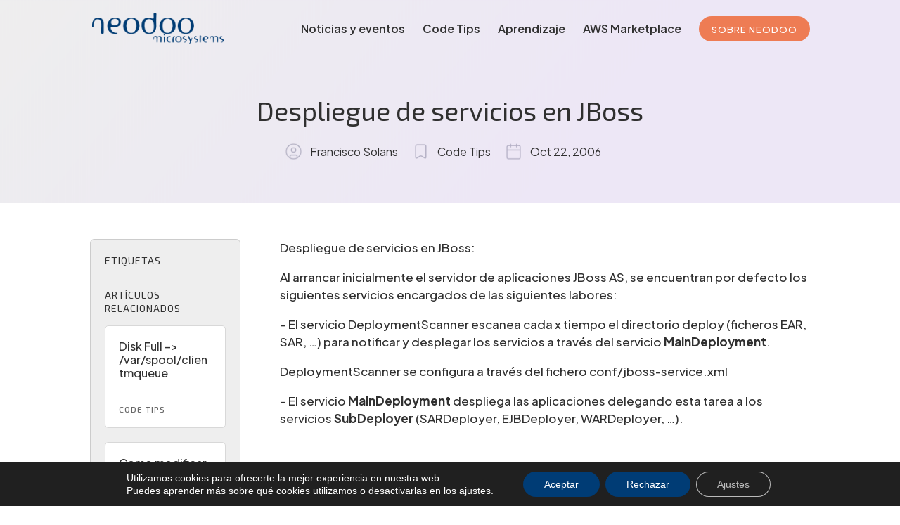

--- FILE ---
content_type: text/css
request_url: https://blog.neodoo.es/wp-content/et-cache/1/3/global/et-divi-customizer-global.min.css?ver=1769177160
body_size: 3663
content:
body,.et_pb_column_1_2 .et_quote_content blockquote cite,.et_pb_column_1_2 .et_link_content a.et_link_main_url,.et_pb_column_1_3 .et_quote_content blockquote cite,.et_pb_column_3_8 .et_quote_content blockquote cite,.et_pb_column_1_4 .et_quote_content blockquote cite,.et_pb_blog_grid .et_quote_content blockquote cite,.et_pb_column_1_3 .et_link_content a.et_link_main_url,.et_pb_column_3_8 .et_link_content a.et_link_main_url,.et_pb_column_1_4 .et_link_content a.et_link_main_url,.et_pb_blog_grid .et_link_content a.et_link_main_url,body .et_pb_bg_layout_light .et_pb_post p,body .et_pb_bg_layout_dark .et_pb_post p{font-size:16px}.et_pb_slide_content,.et_pb_best_value{font-size:18px}body{color:#303030}h1,h2,h3,h4,h5,h6{color:#303030}#et_search_icon:hover,.mobile_menu_bar:before,.mobile_menu_bar:after,.et_toggle_slide_menu:after,.et-social-icon a:hover,.et_pb_sum,.et_pb_pricing li a,.et_pb_pricing_table_button,.et_overlay:before,.entry-summary p.price ins,.et_pb_member_social_links a:hover,.et_pb_widget li a:hover,.et_pb_filterable_portfolio .et_pb_portfolio_filters li a.active,.et_pb_filterable_portfolio .et_pb_portofolio_pagination ul li a.active,.et_pb_gallery .et_pb_gallery_pagination ul li a.active,.wp-pagenavi span.current,.wp-pagenavi a:hover,.nav-single a,.tagged_as a,.posted_in a{color:#22244d}.et_pb_contact_submit,.et_password_protected_form .et_submit_button,.et_pb_bg_layout_light .et_pb_newsletter_button,.comment-reply-link,.form-submit .et_pb_button,.et_pb_bg_layout_light .et_pb_promo_button,.et_pb_bg_layout_light .et_pb_more_button,.et_pb_contact p input[type="checkbox"]:checked+label i:before,.et_pb_bg_layout_light.et_pb_module.et_pb_button{color:#22244d}.footer-widget h4{color:#22244d}.et-search-form,.nav li ul,.et_mobile_menu,.footer-widget li:before,.et_pb_pricing li:before,blockquote{border-color:#22244d}.et_pb_counter_amount,.et_pb_featured_table .et_pb_pricing_heading,.et_quote_content,.et_link_content,.et_audio_content,.et_pb_post_slider.et_pb_bg_layout_dark,.et_slide_in_menu_container,.et_pb_contact p input[type="radio"]:checked+label i:before{background-color:#22244d}.container,.et_pb_row,.et_pb_slider .et_pb_container,.et_pb_fullwidth_section .et_pb_title_container,.et_pb_fullwidth_section .et_pb_title_featured_container,.et_pb_fullwidth_header:not(.et_pb_fullscreen) .et_pb_fullwidth_header_container{max-width:1400px}.et_boxed_layout #page-container,.et_boxed_layout.et_non_fixed_nav.et_transparent_nav #page-container #top-header,.et_boxed_layout.et_non_fixed_nav.et_transparent_nav #page-container #main-header,.et_fixed_nav.et_boxed_layout #page-container #top-header,.et_fixed_nav.et_boxed_layout #page-container #main-header,.et_boxed_layout #page-container .container,.et_boxed_layout #page-container .et_pb_row{max-width:1560px}a{color:#ee7c54}#main-header,#main-header .nav li ul,.et-search-form,#main-header .et_mobile_menu{background-color:rgba(255,255,255,0)}.nav li ul{border-color:#cccccc}.et_secondary_nav_enabled #page-container #top-header{background-color:#003c75!important}#et-secondary-nav li ul{background-color:#003c75}.et_header_style_centered .mobile_nav .select_page,.et_header_style_split .mobile_nav .select_page,.et_nav_text_color_light #top-menu>li>a,.et_nav_text_color_dark #top-menu>li>a,#top-menu a,.et_mobile_menu li a,.et_nav_text_color_light .et_mobile_menu li a,.et_nav_text_color_dark .et_mobile_menu li a,#et_search_icon:before,.et_search_form_container input,span.et_close_search_field:after,#et-top-navigation .et-cart-info{color:#303030}.et_search_form_container input::-moz-placeholder{color:#303030}.et_search_form_container input::-webkit-input-placeholder{color:#303030}.et_search_form_container input:-ms-input-placeholder{color:#303030}#main-header .nav li ul a{color:#cccccc}#top-header,#top-header a,#et-secondary-nav li li a,#top-header .et-social-icon a:before{font-size:14px}#top-menu li a{font-size:16px}body.et_vertical_nav .container.et_search_form_container .et-search-form input{font-size:16px!important}#top-menu li.current-menu-ancestor>a,#top-menu li.current-menu-item>a,#top-menu li.current_page_item>a{color:#ee7c54}#main-footer{background-color:#003c75}#footer-widgets .footer-widget a,#footer-widgets .footer-widget li a,#footer-widgets .footer-widget li a:hover{color:#d8d8d8}#main-footer .footer-widget h4,#main-footer .widget_block h1,#main-footer .widget_block h2,#main-footer .widget_block h3,#main-footer .widget_block h4,#main-footer .widget_block h5,#main-footer .widget_block h6{color:#ffffff}.footer-widget li:before{border-color:#ffffff}#footer-widgets .footer-widget li:before{top:10.6px}#et-footer-nav{background-color:#003c75}.bottom-nav,.bottom-nav a,.bottom-nav li.current-menu-item a{color:#ffffff}#et-footer-nav .bottom-nav li.current-menu-item a{color:#ffffff}.bottom-nav,.bottom-nav a{font-size:18px}#footer-bottom{background-color:#003c75}#footer-info,#footer-info a{color:#ffffff}#footer-bottom .et-social-icon a{font-size:10px}#footer-bottom .et-social-icon a{color:#ffffff}#main-header{box-shadow:none}.et-fixed-header#main-header{box-shadow:none!important}body .et_pb_button{font-size:16px}body.et_pb_button_helper_class .et_pb_button,body.et_pb_button_helper_class .et_pb_module.et_pb_button{}body .et_pb_button:after{font-size:25.6px}@media only screen and (min-width:981px){.et_pb_section{padding:2% 0}.et_pb_fullwidth_section{padding:0}.et_header_style_left #et-top-navigation,.et_header_style_split #et-top-navigation{padding:23px 0 0 0}.et_header_style_left #et-top-navigation nav>ul>li>a,.et_header_style_split #et-top-navigation nav>ul>li>a{padding-bottom:23px}.et_header_style_split .centered-inline-logo-wrap{width:45px;margin:-45px 0}.et_header_style_split .centered-inline-logo-wrap #logo{max-height:45px}.et_pb_svg_logo.et_header_style_split .centered-inline-logo-wrap #logo{height:45px}.et_header_style_centered #top-menu>li>a{padding-bottom:8px}.et_header_style_slide #et-top-navigation,.et_header_style_fullscreen #et-top-navigation{padding:14px 0 14px 0!important}.et_header_style_centered #main-header .logo_container{height:45px}#logo{max-height:55%}.et_pb_svg_logo #logo{height:55%}.et_header_style_centered.et_hide_primary_logo #main-header:not(.et-fixed-header) .logo_container,.et_header_style_centered.et_hide_fixed_logo #main-header.et-fixed-header .logo_container{height:8.1px}.et_header_style_left .et-fixed-header #et-top-navigation,.et_header_style_split .et-fixed-header #et-top-navigation{padding:23px 0 0 0}.et_header_style_left .et-fixed-header #et-top-navigation nav>ul>li>a,.et_header_style_split .et-fixed-header #et-top-navigation nav>ul>li>a{padding-bottom:23px}.et_header_style_centered header#main-header.et-fixed-header .logo_container{height:45px}.et_header_style_split #main-header.et-fixed-header .centered-inline-logo-wrap{width:45px;margin:-45px 0}.et_header_style_split .et-fixed-header .centered-inline-logo-wrap #logo{max-height:45px}.et_pb_svg_logo.et_header_style_split .et-fixed-header .centered-inline-logo-wrap #logo{height:45px}.et_header_style_slide .et-fixed-header #et-top-navigation,.et_header_style_fullscreen .et-fixed-header #et-top-navigation{padding:14px 0 14px 0!important}.et_fixed_nav #page-container .et-fixed-header#top-header{background-color:#ffffff!important}.et_fixed_nav #page-container .et-fixed-header#top-header #et-secondary-nav li ul{background-color:#ffffff}.et-fixed-header#main-header,.et-fixed-header#main-header .nav li ul,.et-fixed-header .et-search-form{background-color:#ffffff}.et-fixed-header #top-menu a,.et-fixed-header #et_search_icon:before,.et-fixed-header #et_top_search .et-search-form input,.et-fixed-header .et_search_form_container input,.et-fixed-header .et_close_search_field:after,.et-fixed-header #et-top-navigation .et-cart-info{color:#303030!important}.et-fixed-header .et_search_form_container input::-moz-placeholder{color:#303030!important}.et-fixed-header .et_search_form_container input::-webkit-input-placeholder{color:#303030!important}.et-fixed-header .et_search_form_container input:-ms-input-placeholder{color:#303030!important}.et-fixed-header #top-menu li.current-menu-ancestor>a,.et-fixed-header #top-menu li.current-menu-item>a,.et-fixed-header #top-menu li.current_page_item>a{color:#ee7c54!important}.et-fixed-header#top-header a{color:#303030}body.home-posts #left-area .et_pb_post h2,body.archive #left-area .et_pb_post h2,body.search #left-area .et_pb_post h2{font-size:34.666666666667px}body.single .et_post_meta_wrapper h1{font-size:40px}}@media only screen and (min-width:1750px){.et_pb_row{padding:35px 0}.et_pb_section{padding:35px 0}.single.et_pb_pagebuilder_layout.et_full_width_page .et_post_meta_wrapper{padding-top:105px}.et_pb_fullwidth_section{padding:0}}h1,h1.et_pb_contact_main_title,.et_pb_title_container h1{font-size:40px}h2,.product .related h2,.et_pb_column_1_2 .et_quote_content blockquote p{font-size:34px}h3{font-size:29px}h4,.et_pb_circle_counter h3,.et_pb_number_counter h3,.et_pb_column_1_3 .et_pb_post h2,.et_pb_column_1_4 .et_pb_post h2,.et_pb_blog_grid h2,.et_pb_column_1_3 .et_quote_content blockquote p,.et_pb_column_3_8 .et_quote_content blockquote p,.et_pb_column_1_4 .et_quote_content blockquote p,.et_pb_blog_grid .et_quote_content blockquote p,.et_pb_column_1_3 .et_link_content h2,.et_pb_column_3_8 .et_link_content h2,.et_pb_column_1_4 .et_link_content h2,.et_pb_blog_grid .et_link_content h2,.et_pb_column_1_3 .et_audio_content h2,.et_pb_column_3_8 .et_audio_content h2,.et_pb_column_1_4 .et_audio_content h2,.et_pb_blog_grid .et_audio_content h2,.et_pb_column_3_8 .et_pb_audio_module_content h2,.et_pb_column_1_3 .et_pb_audio_module_content h2,.et_pb_gallery_grid .et_pb_gallery_item h3,.et_pb_portfolio_grid .et_pb_portfolio_item h2,.et_pb_filterable_portfolio_grid .et_pb_portfolio_item h2{font-size:24px}h5{font-size:21px}h6{font-size:18px}.et_pb_slide_description .et_pb_slide_title{font-size:61px}.et_pb_gallery_grid .et_pb_gallery_item h3,.et_pb_portfolio_grid .et_pb_portfolio_item h2,.et_pb_filterable_portfolio_grid .et_pb_portfolio_item h2,.et_pb_column_1_4 .et_pb_audio_module_content h2{font-size:21px}h1,h1.et_pb_contact_main_title,.et_pb_title_container h1{font-weight:400}h2,.product .related h2,.et_pb_column_1_2 .et_quote_content blockquote p{font-weight:400}h3{font-weight:400}h4,.et_pb_circle_counter h3,.et_pb_number_counter h3,.et_pb_column_1_3 .et_pb_post h2,.et_pb_column_1_4 .et_pb_post h2,.et_pb_blog_grid h2,.et_pb_column_1_3 .et_quote_content blockquote p,.et_pb_column_3_8 .et_quote_content blockquote p,.et_pb_column_1_4 .et_quote_content blockquote p,.et_pb_blog_grid .et_quote_content blockquote p,.et_pb_column_1_3 .et_link_content h2,.et_pb_column_3_8 .et_link_content h2,.et_pb_column_1_4 .et_link_content h2,.et_pb_blog_grid .et_link_content h2,.et_pb_column_1_3 .et_audio_content h2,.et_pb_column_3_8 .et_audio_content h2,.et_pb_column_1_4 .et_audio_content h2,.et_pb_blog_grid .et_audio_content h2,.et_pb_column_3_8 .et_pb_audio_module_content h2,.et_pb_column_1_3 .et_pb_audio_module_content h2,.et_pb_gallery_grid .et_pb_gallery_item h3,.et_pb_portfolio_grid .et_pb_portfolio_item h2,.et_pb_filterable_portfolio_grid .et_pb_portfolio_item h2{font-weight:400}h5{font-weight:400}h6{font-weight:400}.et_pb_slide_description .et_pb_slide_title{font-weight:400}.et_pb_gallery_grid .et_pb_gallery_item h3,.et_pb_portfolio_grid .et_pb_portfolio_item h2,.et_pb_filterable_portfolio_grid .et_pb_portfolio_item h2,.et_pb_column_1_4 .et_pb_audio_module_content h2{font-weight:400}	h1,h2,h3,h4,h5,h6{font-family:'Exo 2',Helvetica,Arial,Lucida,sans-serif}body,input,textarea,select{font-family:'Plus Jakarta Sans',Helvetica,Arial,Lucida,sans-serif}#main-header,#et-top-navigation{font-family:'Plus Jakarta Sans',Helvetica,Arial,Lucida,sans-serif}.et-fixed-header#main-header{border-bottom:1px solid #cccccc}.neodoo-button a{padding-bottom:10px!important;margin-bottom:22px;padding:12px 18px;border-radius:40px;background:#EE7C54;color:white!important;font-size:13px!important;letter-spacing:1px;font-weight:500}.et-fixed-header #top-menu .neodoo-button a{color:#ffffff!important}@media (max-width:980px){.et_header_style_centered .et_menu_container .mobile_menu_bar{position:unset;text-align:center;transition:easy-in-out 0.3s}.mobile_nav.opened .mobile_menu_bar:before{content:"\4d";transition:easy-in-out 0.3s}.et_mobile_menu{border-top:0;-webkit-box-shadow:none}.et_mobile_menu li{text-align:center!important}.et_mobile_menu li li,.et_mobile_menu li ul{padding-left:0!important}.et_mobile_menu{min-width:80vw;padding:20px 0px}.et_header_style_left .et-fixed-header #et-top-navigation,.et_header_style_left #et-top-navigation{padding-top:15px;padding-bottom:15px}.mobile_nav.closed{background-color:transparent!important}.mobile_nav.opened{background-color:transparent!important}span.select_page{display:none!important}ul#mobile_menu{background:white!important;border-radius:4px;padding:20px;margin-top:20px;box-shadow:rgba(255,255,255,0.1) 0px 1px 1px 0px inset,rgba(50,50,93,0.25) 0px 50px 100px -20px,rgba(0,0,0,0.3) 0px 30px 60px -30px}.et_mobile_menu li a{border-bottom:none;color:#303030;padding:12px;margin-bottom:10px;display:block;font-size:15px;font-weight:500;letter-spacing:0px}li.menu-item{background:white}li.neodoo-button{background:transparent!important}li.neodoo-button a{margin-top:20px!important}.current-menu-item a{font-weight:600!important;color:#ee7c54!important}}@media (max-width:980px){.et_header_style_centered #main-header .mobile_nav{display:inline-block}}span.mobile_menu_bar.mobile_menu_bar_toggle.et_divi_100_custom_hamburger_menu__icon{margin-bottom:0px}.et_pb_post_content img{border-radius:4px;margin-bottom:20px}.et_pb_post_content h2{margin-top:20px;margin-bottom:10px}.wp-block-separator{color:#cccccc;height:1px!important;border-bottom:1px solid;width:100%!important;margin:20px 0px 40px 0px}ul.wp-block-list li{padding-bottom:15px}.wp-block-buttons{margin:30px 0px 30px 0px}.wp-block-button{opacity:1;transition:0.3s}.wp-block-button:hover{opacity:0.7;transition:0.3s}.et_pb_post_content_0_tb_body.et_pb_post_content .wp-block-buttons a{color:#ffffff!important;background:#ee7c54;font-size:15px;letter-spacing:1px}.et_pb_post_content_0_tb_body.et_pb_post_content .wp-block-buttons a:hover{color:#ffffff!important}.wp-pagenavi{padding-top:20px;font-weight:500;color:#303030!important}.wp-pagenavi a{border:1px solid #cccccc;color:#303030!important;transition:0.3s ease-in-out}.wp-pagenavi a:hover{border:1px solid #cccccc;background:#eeeeee;color:#303030!important;transition:0.3s ease-in-out}.wp-pagenavi span.current{border:1px solid #cccccc;font-weight:normal;color:#303030!important;background:#eeeeee}.wp-pagenavi a,.wp-pagenavi span{padding:7px 12px!important;margin-right:8px!important}.et_pb_image_container{height:200px;overflow:hidden;margin:-20px -20px 20px -20px!important}.et_pb_image_container img{height:200px!important;object-fit:cover;transition:transform 1.1s ease!important}.et_pb_image_container:hover img{transform:scale(1.1)!important}.wp-block-code,.wp-block-preformatted,code,pre{padding:20px;font-family:"Source Code Pro","Liberation Mono","Courier New",Courier,monospace;color:#303030;background:#eeeeee;margin:15px 0px 35px 0px;border-radius:4px;border:solid 1px #cccccc;font-size:15px;line-height:1.4em}.enlighter-t-bootstrap4{color:#303030;background-color:#eeeeee;padding:20px;border-radius:4px;border:solid 1px #cccccc;margin:10px 0px 30px 0px}.enlighter-t-bootstrap4 .enlighter span{font-size:15px;line-height:1.4em;font-family:"Source Code Pro","Liberation Mono","Courier New",Courier,monospace}.enlighter-t-bootstrap4 .enlighter-text{color:#303030}.custom-post-tags .et_pb_text_inner a{background:#9f9f9f;color:#ffffff;padding:0px 9px;border-radius:4px;margin:0px 5px 7px 0px;display:inline-block;transition:0.3s ease-in-out;text-transform:lowercase}.custom-post-tags .et_pb_text_inner a:hover{opacity:0.8;transition:0.3s ease-in-out}.et_pb_blurb_position_left .et_pb_blurb_container{padding-left:4px!important}.et_pb_module.et_pb_blurb{margin-bottom:10px!important}@media screen and (min-width:768px){#flex-only-desktop{display:flex;justify-content:center}}span.et_pb_image_wrap.et_pb_only_image_mode_wrap{margin:0px}#custom-meta-post .et-waypoint.et_pb_animation_top.et-animated,.et_pb_animation_top.et-animated{animation:none!important}.related-posts article{margin-bottom:20px!important}.related-posts article:last-child{margin-bottom:0px!important}.tnp-field{margin-bottom:20px!important}.tnp-field-email label{display:none}.tnp-field-firstname label{display:none}.tnp-subscription input[type=text],.tnp-subscription input[type=email],.tnp-subscription input[type=submit],.tnp-subscription select,.tnp-subscription textarea,.tnp-profile input[type=text],.tnp-profile input[type=email],.tnp-profile input[type=submit],.tnp-profile select,.tnp-profile textarea{color:#303030;border:none!important;background-color:#ffffff;font-family:'Plus Jakarta Sans',Helvetica,Arial,Lucida,sans-serif;border-radius:4px}.tnp-subscription input.tnp-submit{background-color:#ee7c54;color:white;width:100%;text-transform:uppercase;letter-spacing:1px;border-radius:4px;transition:0.3s ease-in-out;cursor:pointer}.tnp-subscription input.tnp-submit:hover{opacity:0.7;transition:0.3s ease-in-out}

--- FILE ---
content_type: text/css
request_url: https://blog.neodoo.es/wp-content/et-cache/1/3/191/et-divi-dynamic-tb-30837-tb-30938-191-late.css
body_size: 219
content:
@font-face{font-family:ETmodules;font-display:block;src:url(//blog.neodoo.es/wp-content/themes/Divi/core/admin/fonts/modules/social/modules.eot);src:url(//blog.neodoo.es/wp-content/themes/Divi/core/admin/fonts/modules/social/modules.eot?#iefix) format("embedded-opentype"),url(//blog.neodoo.es/wp-content/themes/Divi/core/admin/fonts/modules/social/modules.woff) format("woff"),url(//blog.neodoo.es/wp-content/themes/Divi/core/admin/fonts/modules/social/modules.ttf) format("truetype"),url(//blog.neodoo.es/wp-content/themes/Divi/core/admin/fonts/modules/social/modules.svg#ETmodules) format("svg");font-weight:400;font-style:normal}